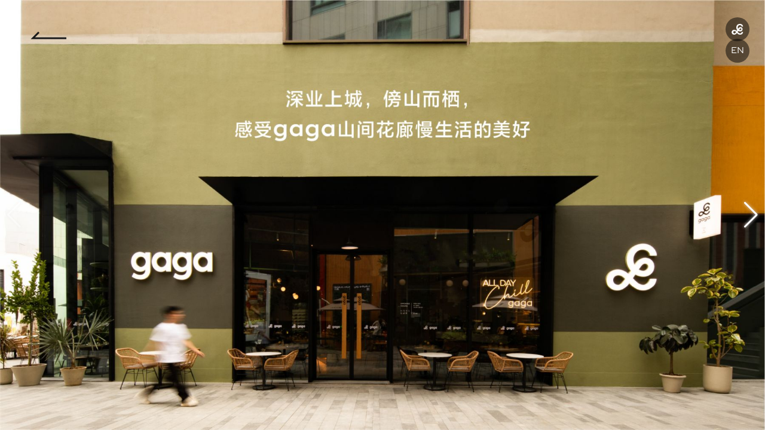

--- FILE ---
content_type: text/html; charset=utf-8
request_url: http://gagacafe.com/index.php?m=home&c=View&a=index&aid=140
body_size: 1640
content:
<!DOCTYPE html>
<html>
<head>
<meta http-equiv="Content-Type" content="text/html; charset=utf-8" />
<meta http-equiv="X-UA-Compatible" content="IE=edge">
<title>深业上城店_gaga</title>
<meta name="description" content="" />
<meta name="keywords" content="" />
<link href="/favicon.ico" rel="shortcut icon" type="image/x-icon" />
<link href="/template/pc/skin/style/style.css?t=1695722856" rel="stylesheet" media="screen" type="text/css" />
<link href="/template/pc/skin/style/swiper-bundle.min.css?t=1673791090" rel="stylesheet" media="screen" type="text/css" />
</head>
<body>
    <button id="nav-btn"><img src="/template/pc/skin/images/icon_nav_menu.png" data-url="/template/pc/skin/images/icon_nav_menu.png" id="navopen" style="display:block;object-fit: cover;"><span id="navclose" style="display:none;">×</span></button>
<a class="lang" href="/en">EN</a>
<header class="header" id="header" style="background-image:url(/uploads/allimg/20221213/1-221213001459434.jpg);background-position: 50%;">
    <div class="nav">
                <li>
            <a><span class="en">ABOUT</span><br>关于gaga</a>
            <dl>
                                <dd><a href="/index.php?m=home&c=Lists&a=index&tid=68">关于我们</a></dd>
                                <dd><a href="/index.php?m=home&c=Lists&a=index&tid=72">联系我们</a></dd>
                            </dl>
        </li>
                <li><a href="/index.php?m=home&c=Lists&a=index&tid=73"><span class="en">LIFESTYLE</span><br>gaga生活方式</a></li>
                <li><a href="/"><img src="/uploads/allimg/20221213/1-221213001615648.png" data-url="/uploads/allimg/20221213/1-221213001615648.png"></a></li>
                <li><a href="/index.php?m=home&c=Lists&a=index&tid=70"><span class="en">STORE</span><br>gaga门店</a></li>
                <li>
            <a><span class="en">MENU</span><br>gaga菜单</a>
            <dl>
                                <dd><a href="/index.php?m=home&c=Lists&a=index&tid=75">gaga经典</a></dd>
                                <dd><a href="/index.php?m=home&c=Lists&a=index&tid=76">全日菜单</a></dd>
                            </dl>
        </li>
            </div>
    <p class="copy">版权所有©深圳市鲜语餐饮管理有限公司 <a href="https://beian.miit.gov.cn/" rel="nofollow" target="_blank">粤ICP备13024923号</a></p>
</header>
<script>
    var cNb = document.getElementById('nav-btn')
    var cHr = document.getElementById('header')
    var oNn = document.getElementById('navopen')
    var oNe = document.getElementById('navclose')
    cNb.onclick = function(){
        if(cHr.style.height=='100vh'){
            cHr.style.padding='0';
            cHr.style.opacity='0';
            cHr.style.height='0vh';
            oNn.style.display='block'
            oNe.style.display='none'
        }else{
            cHr.style.height='100vh';
            cHr.style.padding='3%';
            cHr.style.opacity='1';
            oNn.style.display='none'
            oNe.style.display='block'
        }
    }
</script>

    <a class="lifes-view-return" href="javascript:history.back(-1)"><img src="/template/pc/skin/images/icon_page_back.png"></a>
    <div class="swiper mySwiper" style="height:100vh;background:#f0f0f0;">
      <div class="swiper-wrapper">
                <div class="swiper-slide">
            <div class="store-view-img" style="background-image:url(/uploads/allimg/20230109/1-230109230040504.jpg);background-position: 50%;background-size: 100%;background-repeat: no-repeat;">
            </div>
        </div>
                <div class="swiper-slide">
            <div class="store-view-img" style="background-image:url(/uploads/allimg/20230109/1-230109230040103.jpg);background-position: 50%;background-size: 100%;background-repeat: no-repeat;">
            </div>
        </div>
                <div class="swiper-slide">
            <div class="store-view-img" style="background-image:url(/uploads/allimg/20230109/1-230109230040233.jpg);background-position: 50%;background-size: 100%;background-repeat: no-repeat;">
            </div>
        </div>
                <div class="swiper-slide">
            <div class="store-view-img" style="background-image:url(/uploads/allimg/20230109/1-230109230040c3.jpg);background-position: 50%;background-size: 100%;background-repeat: no-repeat;">
            </div>
        </div>
                <div class="swiper-slide">
            <div class="store-view-img" style="background-image:url(/uploads/allimg/20230109/1-230109230040F2.jpg);background-position: 50%;background-size: 100%;background-repeat: no-repeat;">
            </div>
        </div>
                <div class="swiper-slide">
            <div class="store-view-img" style="background-image:url(/uploads/allimg/20230109/1-230109230041H9.jpg);background-position: 50%;background-size: 100%;background-repeat: no-repeat;">
            </div>
        </div>
              </div>
      <div class="swiper-button-next"></div>
      <div class="swiper-button-prev"></div>
    </div>
    <!-- Swiper JS -->
    <script language="javascript" type="text/javascript" src="/template/pc/skin/js/swiper-bundle.min.js?t=1673791090"></script>

    <!-- Initialize Swiper -->
    <script>
      var swiper = new Swiper(".mySwiper", {
        slidesPerView: 1,
        keyboard: {
          enabled: true,
        },
        pagination: {
          el: ".swiper-pagination",
          clickable: true,
        },
        navigation: {
          nextEl: ".swiper-button-next",
          prevEl: ".swiper-button-prev",
        },
      });
    </script>
<meta name="baidu-site-verification" content="codeva-LUFNwFeaXR" />
</body>
</html>

--- FILE ---
content_type: text/css
request_url: http://gagacafe.com/template/pc/skin/style/style.css?t=1695722856
body_size: 2373
content:
*{box-sizing: border-box;}
body{margin: 0;border: 0;font-family:RidleyGrotesk-Regular;}
@font-face {font-family: 'RidleyGrotesk-Black';src: url('../font/RidleyGrotesk-Black.otf');}
@font-face {font-family: 'RidleyGrotesk-BlackItalic';src: url('../font/RidleyGrotesk-BlackItalic.otf');}
@font-face {font-family: 'RidleyGrotesk-Bold';src: url('../font/RidleyGrotesk-Bold.otf');}
@font-face {font-family: 'RidleyGrotesk-BoldItalic';src: url('../font/RidleyGrotesk-BoldItalic.otf');}
@font-face {font-family: 'RidleyGrotesk-ExtraBold';src: url('../font/RidleyGrotesk-ExtraBold.otf');}
@font-face {font-family: 'RidleyGrotesk-ExtraBoldItalic';src: url('../font/RidleyGrotesk-ExtraBoldItalic.otf');}
@font-face {font-family: 'RidleyGrotesk-Italic';src: url('../font/RidleyGrotesk-Italic.otf');}
@font-face {font-family: 'RidleyGrotesk-Light';src: url('../font/RidleyGrotesk-Light.otf');}
@font-face {font-family: 'RidleyGrotesk-LightItalic';src: url('../font/RidleyGrotesk-LightItalic.otf');}
@font-face {font-family: 'RidleyGrotesk-Medium';src: url('../font/RidleyGrotesk-Medium.otf');}
@font-face {font-family: 'RidleyGrotesk-MediumItalic';src: url('../font/RidleyGrotesk-MediumItalic.otf');}
@font-face {font-family: 'RidleyGrotesk-Regular';src: url('../font/RidleyGrotesk-Regular.otf');}
@font-face {font-family: 'RidleyGrotesk-SemiBold';src: url('../font/RidleyGrotesk-SemiBold.otf');}
@font-face {font-family: 'RidleyGrotesk-SemiBoldItalic';src: url('../font/RidleyGrotesk-SemiBoldItalic.otf');}
@font-face {font-family: 'RidleyGrotesk-Thin';src: url('../font/RidleyGrotesk-Thin.otf');}
@font-face {font-family: 'RidleyGrotesk-ThinItalic';src: url('../font/RidleyGrotesk-ThinItalic.otf');}
@font-face {font-family: 'RidleyGrotesk-UltraLight';src: url('../font/RidleyGrotesk-UltraLight.otf');}
@font-face {font-family: 'RidleyGrotesk-UltraLightItalic';src: url('../font/RidleyGrotesk-UltraLightItalic.otf');}
dl, dd, ul, li, p {margin: 0;padding: 0;list-style: none;letter-spacing: 0;}
a{color: #000;text-decoration:none;}
button{outline:none;}
img{max-width: 100%;object-fit: none;}
input:focus{outline:none;}
select:focus{outline:none;}
::-webkit-scrollbar{width:0;}


.spinner {
 width: 100vw;
 height: 100vh;
 position: fixed;
 z-index: 1111;
 overflow: hidden;
 background: #fff;
 display: flex;
 justify-content: center;
 align-items: center;
 transition: 1s;
 -ms-transition: 1s;
 -moz-transition: 1s;
 -webkit-transition: 1s;
 -o-transition: 1s;
}
.border-radius{border-radius: 100%;}


.header{
    width: 100vw;
    height: 0vh;
    position: fixed;
    top: 0;
    left: 0;
    z-index: 11;
    display: flex;
    flex-direction: column;
    justify-content: space-between;
    overflow: hidden;
    transition: 1s;
    -ms-transition: 1s;
    -moz-transition: 1s;
    -webkit-transition: 1s;
    -o-transition: 1s;
    background-size: cover;
}
.copy{
    text-align: center;
    color: #fff;
}
.copy a{color: #fff;}
.nav{
    display: flex;
    justify-content:space-between;
    padding-right: 5%;
    font-family: RidleyGrotesk-SemiBold;
}
.nav li a{
    color: #fff;
}
.nav li a span{
    font-size: 2.1vw;
    line-height: 60px;
}
.nav li dl{
    padding-top: 20px;
    height: 0;
    overflow: hidden;
    transition: 1s;
    -ms-transition: 1s;
    -moz-transition: 1s;
    -webkit-transition: 1s;
    -o-transition: 1s;
}
.nav li dd{
    margin-top: 20px;
}
.nav li:hover dl{
    height: 120px;
}
#nav-btn{
    background-color: rgba(0, 0, 0, 0.5);
    border-radius: 50%;
    height: 40px;
    line-height: 40px;
    width: 40px;
    border: none;
    font-size: 24px;
    color: #fff;
    position: fixed;
    top: 4vh;
    right: 2%;
    z-index: 111;
}
.lang{
    background-color: rgba(0, 0, 0, 0.5);
    border-radius: 50%;
    height: 40px;
    line-height: 40px;
    width: 40px;
    border: none;
    font-size: .9rem;
    color: #fff;
    position: fixed;
    top: 9vh;
    right: 2%;
    z-index: 111;
    text-align: center;
}

.h-about{
    display: flex;
    justify-content:space-between;
    align-items: center;
    margin: 0 auto;
    width: 84vw;
    height: 100vh;
    padding: 10vh 0;
    overflow: hidden;
}
.h-about-img{
    width: 40%;
    object-fit: cover;
}
.h-about-txt{
    width: 53%;
}
.h-about-txt h1{
    font-family: RidleyGrotesk-SemiBold;
    font-size: 30pt;
}
.h-about-txt a{
    font-size: 14pt;
}

.h-product{
    width: 100%;
    height: 100vh;
    padding: 5vh;
    text-align: center;
    background: #f9f9f9;
    overflow: hidden;
}
.h-product .h2{
    font-family: RidleyGrotesk-SemiBold;
    font-size: 28pt;
    line-height: 50pt;
}
.h-product .h1{
    font-size: 32pt;
    line-height: 55pt;
    font-weight: bold;
}
.h-product-scr{
    overflow: scroll;
    overflow-x: auto;
    overflow-y: auto;
}
.h-product-list{
    display: flex;
    flex-flow: nowrap;
    flex-direction: row;
    width: max-content;
    height: 70vh;
}
.h-product-scr::-webkit-scrollbar-track {
    background-image: linear-gradient(0deg, rgb(0 0 0 / 0%) 0%, rgb(0 0 0 / 0%) 33%, #d6d6d6 50%, rgb(0 0 0 / 0%) 66%, #ffffff00 100%);
}
.h-product-scr::-webkit-scrollbar {
    height: 4px;
}
.h-product-scr::-webkit-scrollbar-thumb {
    background-color: #000;
}
.h-product-list li{
    width: 27vw;
    margin: 40px;
    padding: 30px 0;
    background: #ffffff;
    overflow: hidden;
}
.h-product-list li .t{
    font-family: RidleyGrotesk-SemiBold;
    font-size: 18pt;
    line-height: 42pt;
}
.h-product-list li .p{
    font-size: 18pt;
    line-height: 42pt;
}
.h-product-list li img{
    object-fit: cover;
    width: 70%;
}

.h-store{
    width: 100%;
    height: 100vh;
    padding: 5vh 0;
    text-align: center;
}
.h-store .h2{
    font-family: RidleyGrotesk-SemiBold;
    font-size: 28pt;
    line-height: 50pt;
}
.h-store .h1{
    font-size: 32pt;
    line-height: 55pt;
    font-weight: bold;
}
.h-store img{
    width: 100%;
    margin-top: 40px;
}


.about{
    display: flex;
    justify-content:space-between;
    align-items: center;
}
.about-img{
    height: 100vh;
    object-fit: cover;
}
.about-txt{
    width: 100%;
    padding-left: 5%;
    padding-right: 12%;
}
.list-paddingleft-2 li{width:39%;max-width:320px;margin:2vh 5%;display:inline-block;}
.list-paddingleft-2 li img{object-fit: cover;}


.contact{
    background: #f0f0f0;
    width: 100vw;
    height: 100vh;
    display: flex;
    justify-content: space-evenly;
    align-items: center;
}
.contact li{
    text-align: center;
}
.contact li img{
    max-width: 68px;
    max-height: 68px;
    background: #fff;
    border-radius: 50%;
    overflow: hidden;
}
.contact-wx,.contact-xcx{
    background: #f0f0f0;
    width: 100vw;
    height: 0;
    position: absolute;
    top: 0;
    left: 0;
    z-index: 2;
    text-align: center;
    display: flex;
    flex-direction: column;
    justify-content: center;
    align-items: center;
    font-size: 16px;
    overflow: hidden;
    transition: .5s;
    -ms-transition: .5s;
    -moz-transition: .5s;
    -webkit-transition: .5s;
    -o-transition: .5s;
}
.contact-wx img,.contact-xcx img{
    width:400px;
    margin-bottom: 32px;
    object-fit: fill;
}



.life{
    display: flex;
    justify-content:space-between;
    align-items: center;
    height: 100vh;
    overflow: hidden;
}
.life-img{
    height: 100vh;
    object-fit: cover;
}
.life-txt{
    width: 50%;
    margin-right: 4%;
}
.life-txt .h1,.lifes-txt .h1{
    font-family: RidleyGrotesk-SemiBold;
    font-size: 32pt;
    line-height: 60pt;
}
.lifes{
    display: flex;
    justify-content:space-between;
    align-items: center;
    flex-direction:row;
    height: 100vh;
    overflow: hidden;
}
.lifes-img{
    /*width: 50%;*/
    height: 100vh;
    object-fit: cover;
}
.lifes-txt{
    width: 100%;
    margin: 0 4%;
}
.lifes-txt a{line-height: 7;}
.main-life .section:nth-child(odd) .lifes{flex-direction: row-reverse;}
.lifes-txt p,.life-txt p{
    line-height:32px;
    padding-top: 20pt;
    font-family: RidleyGrotesk-Regular;
}

.lifes-list{
    width: 80%;
    max-width: 1520px;
    margin: 0 auto;
}
.lifes-list-title{
    text-align: center;
    font-size: 36px;
    font-weight: 700;
    padding: 30px;
}
.lifes-list-return{
    position: absolute;
    left: 10%;
}
.lifes-list li{
    display: inline-block;
    width: calc(16vw + 4px);
    margin: 2%;
    font-size: 0.9vw;
}
.lifes-list li img{
    object-fit: cover;
    width: calc(16vw + 4px);
    height: calc(16vw + 4px);
}


.lifes-view{
    display: flex;
    justify-content:space-between;
    align-items: center;
    flex-direction:row;
}

.lifes-view-img{
    width: 100%;object-fit: cover;
}
.lifes-view-txt{
    min-width: 30%;
    margin: 0 4%;
}
.lifes-view-return{
    position: absolute;
    left: 4%;
    top: 4%;
    z-index: 6;
}
.main-about .section{background: #f0f0f0;}


.store{
    width: 80%;
    max-width: 1520px;
    margin: 0 auto;
}
.store-title{
    text-align: center;
    font-size: 36px;
    font-weight: 700;
    padding: 60px 0 30px;
    font-family: RidleyGrotesk-SemiBold;
}
.store-sub{
    width: 80%;
    max-width: 1200pt;
    margin: 0 auto 60px;
    font-family: RidleyGrotesk-Regular;
    font-size: 10pt;
    line-height: 30pt;
}
.store h2{
    text-align: center;
    font-size: 28pt;
}
.store li{
    display: inline-block;
    width: calc(21% - 4px);
    margin: 2%;
}
.store li p{
    line-height: 30pt;
}
.store li img{
    object-fit: cover;
    width: calc(16vw + 4px);
    height: calc(16vw + 4px);
}
.store-view-img{
    width: 100%;
    height: 100%;
}


.menu-list{
    width: 80%;
    max-width: 1520px;
    margin: 40px auto;
    display: flex;
    justify-content: space-between;
}
.menu-list li{
    width: 21%;
    margin: 2%;
}
.menu-list li span{
    font-family: RidleyGrotesk-SemiBold;
    font-size: 40px;
    line-height: 60px;
}
.menu-list li p{
    font-size: 12px;
    line-height: 28px;
}
.menu-list li img{
    object-fit: cover;
}


.menu-title{
    background: #fff;
    text-align: center;
    font-size: 36px;
    font-weight: 700;
    padding: 30px;
    box-shadow: 0 2px 4px 0 rgba(0,0,0,.1);
    position: fixed;
    width: 100%;
}
.menu-view-return{
    position: absolute;
    left: 10%;
}
.menu-con{
    background: #fff;
    width: 80%;
    max-width: 1540px;
    margin: 0 auto;
    padding: 30px 60px;
    height: calc(100vh - 100px);
    overflow: scroll;
    overflow-x: auto;
    overflow-y: auto;
}
.menu-con img{object-fit: cover;}
.menu-con::-webkit-scrollbar {
    width: 6px;
    height: 10px;
}
.menu-con::-webkit-scrollbar-thumb {
    background-color: #999;
    background-clip: padding-box;
    min-height: 20px;
}
.menu-con::-webkit-scrollbar-track {
    background-color: #f5f5f5;
}
.h100{height: 100px;}


.gaga-list{
    position: relative;
}
.gaga-list li{
    width: 100%;
    height: 100vh;
    position: relative;
}
.gaga-list li img{
    width: 100%;
}
.gaga-list p{
    position: absolute;
    bottom: 0;
    width: 100%;
    padding: 2vw;
    background: #fff;
    text-align: center;
    font-size: 20px;
    line-height: 40px;
    z-index: 1;
}
.gaga-list p strong{
    font-size: 24px;
    line-height: 36px;
}
.gaga-list li .js-down1{
    position: absolute;
    bottom: 3%;
    left: calc(50% - 30px);
    display: block;
    width: 60px;
}
.gaga-list:last-child li .js-down1{
    display: none;
}
.gaga-list li .js-down1 img{
    animation: jsdown 2s cubic-bezier(0, 0, 0.24, 1.21) infinite;
}
@keyframes jsdown {
 0%, 100% {
  transform: none;
 }

 50% {
  transform: translateY(20%);
 }
}